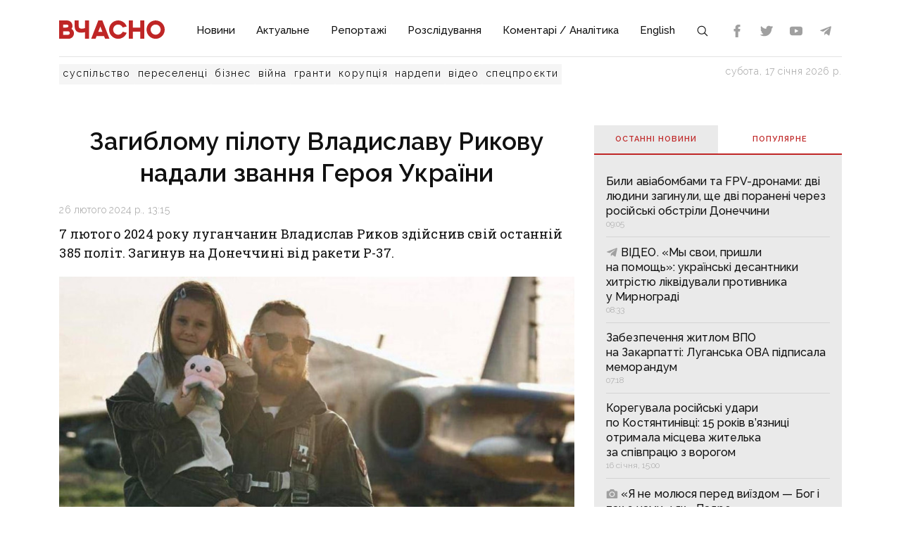

--- FILE ---
content_type: text/html;charset=utf-8
request_url: https://vchasnoua.com/news/zagiblomu-pilotu-vladislavu-rikovu-nadali-zvannia-geroia-ukrayini
body_size: 19582
content:
<!DOCTYPE html>
<html lang="uk">
<head><meta charset="utf-8">
<title>Загиблому пілоту Владиславу Рикову надали звання Героя України - ІА «Вчасно»</title>
<meta name="viewport" content="width=device-width, initial-scale=1">
<meta name="rights" content="ОО «Вчасно»">
<meta name="twitter:site" content="@Vchasno_UA">
<meta name="twitter:creator" content="@Vchasno_UA">
<meta name="twitter:card" content="summary">
<meta name="format-detection" content="telephone=no">
<meta name="google-site-verification" content="">
<script type="application/ld+json">{"@context":"https://schema.org/","@type":"WebSite","name":"ІА «Вчасно» - новини Донбасу, головні новини в Донецьку і Луганську","url":"https://vchasnoua.com","potentialAction":{"@type":"SearchAction","target":"https://vchasnoua.com/search#gsc.q=={search_term_string}","query-input":"required name=search_term_string"}}</script>
<script type="application/ld+json">{"@context":"https://schema.org/","@type":"Organization","name":"Інформагенство «Вчасно»","url":"https://vchasnoua.com","logo":"https://vchasnoua.com/logo.svg","contactPoint":{"@type":"ContactPoint","telephone":"+38 (068) 875-15-01","email":"info@vchasnoua.com","contactType":"Редакція"},"sameAs":["https://www.facebook.com/watch/iavchasno/","https://twitter.com/Vchasno_UA","https://t.me/vchasnoua","https://www.youtube.com/channel/UCBMgo0KQHJHUGOhlezwszvA"]}</script>
<link rel="icon" type="image/png" href="/favicon.png">
<script type="application/ld+json">{"@context":"https://schema.org","@type":"NewsArticle","headline":"Загиблому пілоту Владиславу Рикову надали звання Героя України","image":["https://vchasnoua.com/storage/news/2024/02/26/escru6vrfs0r2mii.jpeg"],"datePublished":"2024-02-26T13:15:00.000000Z","article:published_time":"2024-02-26T13:15:00.000000Z","dateModified":"2024-02-26T13:15:59.000000Z","publisher":[{"@type":"Organization","name":"ІА «Вчасно»","url":"https://vchasnoua.com"}]}</script>
<meta name="description" content="7 лютого  2024 року  луганчанин Владислав Риков здійснив свій останній 385 політ. Загинув на Донеччині від ракети Р-37.">
<meta name="og:title" content="Загиблому пілоту Владиславу Рикову надали звання Героя України">
<meta name="og:description" content="7 лютого  2024 року  луганчанин Владислав Риков здійснив свій останній 385 політ. Загинув на Донеччині від ракети Р-37.">
<meta name="og:url" content="https://vchasnoua.com/news/zagiblomu-pilotu-vladislavu-rikovu-nadali-zvannia-geroia-ukrayini">
<meta name="og:image" content="https://vchasnoua.com/storage/news/2024/02/26/escru6vrfs0r2mii.jpeg">
<meta name="og:type" content="article">
<meta name="twitter:title" content="Загиблому пілоту Владиславу Рикову надали звання Героя України">
<meta name="twitter:description" content="7 лютого  2024 року  луганчанин Владислав Риков здійснив свій останній 385 політ. Загинув на Донеччині від ракети Р-37.">
<meta name="twitter:image" content="https://vchasnoua.com/storage/news/2024/02/26/escru6vrfs0r2mii.jpeg">
<meta name="twitter:image:alt" content="Загиблому пілоту Владиславу Рикову присвоїли звання Героя України">
<link rel="canonical" href="https://vchasnoua.com/news/zagiblomu-pilotu-vladislavu-rikovu-nadali-zvannia-geroia-ukrayini"><link rel="modulepreload" as="script" crossorigin href="/_nuxt/entry.29e31844.js"><link rel="preload" as="style" href="/_nuxt/entry.b27b44fc.css"><link rel="modulepreload" as="script" crossorigin href="/_nuxt/default.24b08634.js"><link rel="modulepreload" as="script" crossorigin href="/_nuxt/Footer.5e80d6b0.js"><link rel="modulepreload" as="script" crossorigin href="/_nuxt/Icon.4ee52fa3.js"><link rel="preload" as="style" href="/_nuxt/Icon.cf617048.css"><link rel="modulepreload" as="script" crossorigin href="/_nuxt/_plugin-vue_export-helper.c27b6911.js"><link rel="modulepreload" as="script" crossorigin href="/_nuxt/asyncData.edf3a90d.js"><link rel="modulepreload" as="script" crossorigin href="/_nuxt/SVGSprite.2747cd0d.js"><link rel="modulepreload" as="script" crossorigin href="/_nuxt/_uri_.9b41efcf.js"><link rel="modulepreload" as="script" crossorigin href="/_nuxt/components.11678d58.js"><link rel="modulepreload" as="script" crossorigin href="/_nuxt/ArticleView.ddd7d2b6.js"><link rel="modulepreload" as="script" crossorigin href="/_nuxt/client-only.7f74ca74.js"><link rel="modulepreload" as="script" crossorigin href="/_nuxt/fancybox.b1a450fd.js"><link rel="preload" as="style" href="/_nuxt/fancybox.b41c527b.css"><link rel="modulepreload" as="script" crossorigin href="/_nuxt/navigation.min.44fb5870.js"><link rel="preload" as="style" href="/_nuxt/navigation.d451784a.css"><link rel="modulepreload" as="script" crossorigin href="/_nuxt/FeedTopWeekTabs.f00cdbe2.js"><link rel="modulepreload" as="script" crossorigin href="/_nuxt/NewsFeed.ba024957.js"><link rel="modulepreload" as="script" crossorigin href="/_nuxt/SlotBanner.657d2e03.js"><link rel="preload" as="style" href="/_nuxt/SlotBanner.47168dc4.css"><link rel="modulepreload" as="script" crossorigin href="/_nuxt/NewsTopWeek.bf75c3b3.js"><link rel="modulepreload" as="script" crossorigin href="/_nuxt/NewsByCategory1.b674b652.js"><link rel="modulepreload" as="script" crossorigin href="/_nuxt/NewsVertical.ab742f4f.js"><link rel="modulepreload" as="script" crossorigin href="/_nuxt/NewsByCategory10.2086b3aa.js"><link rel="modulepreload" as="script" crossorigin href="/_nuxt/Links.8f907217.js"><link rel="modulepreload" as="script" crossorigin href="/_nuxt/style.a4d25780.js"><link rel="preload" as="style" href="/_nuxt/style.3a11cb53.css"><link rel="prefetch" as="image" type="image/svg+xml" href="/_nuxt/arrow.a9bdcfcb.svg"><link rel="prefetch" as="script" crossorigin href="/_nuxt/article.80082d5d.js"><link rel="prefetch" as="script" crossorigin href="/_nuxt/error-component.4ddfa471.js"><link rel="prefetch" as="style" href="/_nuxt/error-component.fd3ec04a.css"><link rel="stylesheet" href="/_nuxt/entry.b27b44fc.css"><link rel="stylesheet" href="/_nuxt/Icon.cf617048.css"><link rel="stylesheet" href="/_nuxt/fancybox.b41c527b.css"><link rel="stylesheet" href="/_nuxt/navigation.d451784a.css"><link rel="stylesheet" href="/_nuxt/SlotBanner.47168dc4.css"><link rel="stylesheet" href="/_nuxt/style.3a11cb53.css"><style>.container[data-v-259be2b2]{border-radius:50%;box-sizing:initial;display:inline-block;overflow:hidden;text-align:center}.spinner[data-v-259be2b2]{animation:spin-259be2b2 .9s linear infinite;border:2px solid #a1a1a1;border-radius:50%;border-right-color:transparent;box-sizing:initial;height:23px;width:23px}@keyframes spin-259be2b2{to{transform:rotate(1turn)}}.state-error[data-v-9d82030b]{align-items:center;display:flex;flex-direction:column}.retry[data-v-9d82030b]{background:transparent;border:2px solid;border-radius:5px;color:inherit;cursor:pointer;font-family:inherit;font-size:14px;margin-top:8px;outline:none;padding:2px 6px 4px;width:60px}.retry[data-v-9d82030b]:hover{opacity:.8}</style></head>
<body ><div id="__nuxt"><!--[--><div><div class="container"><div class="row"><div class="col-12"><div><nav class="navbar navbar-expand-lg navbar-light"><a href="/" class="navbar-brand"><img src="/logo.svg?v=1" alt="Логотип ІА «Вчасно»"></a><button class="navbar-toggler" type="button" data-bs-toggle="collapse" data-bs-target="#navbar" aria-controls="navbar" aria-expanded="false"><span class="navbar-toggler-icon"></span></button><div class="collapse navbar-collapse" id="navbar"><ul class="navbar-nav me-auto mb-2 mb-lg-0"><li class="nav-item"><a href="/category/novini" class="nav-link">Новини</a></li><li class="nav-item"><a href="/category/aktualne" class="nav-link">Актуальне</a></li><li class="nav-item"><a href="/category/reportazi" class="nav-link">Репортажі</a></li><li class="nav-item"><a href="/category/rozsliduvannia" class="nav-link">Розслідування</a></li><li class="nav-item"><a href="/category/komentari-analitika" class="nav-link">Коментарі / Аналітика</a></li><li class="nav-item"><a href="/category/english" class="nav-link">English</a></li><li class="nav-item"><a href="/search" class="nav-link search-icon"><span class="img" data-v-e060df82><!----><!----><!----><!----><!----><!----><!----><!----><!----><svg width="18" height="18" data-v-e060df82><use xlink:href="#search" data-v-e060df82></use></svg></span></a></li></ul><div><div class="d-flex header-links"><a class="nav-link small" target="_blank" href="https://www.facebook.com/watch/iavchasno/"><span class="img" data-v-e060df82><!----><!----><!----><!----><svg width="18" height="18" data-v-e060df82><use xlink:href="#facebook" data-v-e060df82></use></svg><!----><!----><!----><!----><!----></span></a><a class="nav-link small" target="_blank" href="https://twitter.com/Vchasno_UA"><span class="img" data-v-e060df82><!----><!----><!----><!----><!----><svg width="18" height="18" data-v-e060df82><use xlink:href="#twitter" data-v-e060df82></use></svg><!----><!----><!----><!----></span></a><a class="nav-link small" target="_blank" href="https://www.youtube.com/channel/UCBMgo0KQHJHUGOhlezwszvA"><span class="img" data-v-e060df82><!----><!----><!----><!----><!----><!----><svg width="18" height="18" data-v-e060df82><use xlink:href="#youtube" data-v-e060df82></use></svg><!----><!----><!----></span></a><a class="nav-link small" target="_blank" href="https://t.me/vchasnoua"><span class="img" data-v-e060df82><!----><!----><!----><svg width="18" height="18" data-v-e060df82><use xlink:href="#telegram" data-v-e060df82></use></svg><!----><!----><!----><!----><!----><!----></span></a></div></div></div></nav></div><div class="header-tags"><div class="header-tags__links"><!--[--><a href="/tag/suspilstvo" class="">суспільство</a><a href="/tag/pereselenci" class="">переселенці</a><a href="/tag/biznes" class="">бізнес</a><a href="/tag/viina" class="">війна</a><a href="/tag/granti" class="">гранти</a><a href="/tag/korupciia" class="">корупція</a><a href="/tag/nardepi" class="">нардепи</a><!--]--><a href="/category/video" class="">відео</a><a href="/category/spetsproekty" class="">спецпроєкти</a></div><div class="header-tags__nowdate">субота, 17 січня 2026 р.</div></div></div></div></div><!--[--><!--[--><div><!--[--><!----><!----><!----><!----><!----><!----><!----><!----><!----><!----><!----><!----><!--]--><div class="container"><div class="row mt-4 mb-4"><div class="col-md-8"><!--[--><div><div class="innernews mt-4"><h1>Загиблому пілоту Владиславу Рикову надали звання Героя України</h1><div class="date"></div><div><div class="lead"><p>7 лютого 2024 року луганчанин Владислав Риков здійснив свій останній 385 політ. Загинув на Донеччині від ракети Р-37.</p></div><section class="section section-image"><div class="image-block"><div class="image image-editable lazy-image" rel="gallery" data-src="https://vchasnoua.com/storage/news/2024/02/26/escru6vrfs0r2mii.jpeg" data-caption="Загиблому пілоту Владиславу Рикову присвоїли звання Героя України"></div><div class="image-alt"><p>Загиблому пілоту Владиславу Рикову присвоїли звання Героя України</p></div></div></section></div><!----><div class="text-news mt-3"><p><div class="editor__item canBeDeleted"><div class="cntnr"><div class="section-paragraph editable"></p>
<p><span style="letter-spacing: 0.01em;">Полеглому пілоту з Луганщини Владиславу Рикову надали звання Героя України.</span></p><p><span style="letter-spacing: 0.01em;">Президент України Володимир Зеленський <a href="https://www.president.gov.ua/documents/1182024-49965">удостоїв</a> захисника орденом «Золота Зірка» за </span><span style="letter-spacing: 0.01em;">мужність і героїзм, виявлені у захисті державного суверенітету та територіальної цілісності.</span></p><p><span style="letter-spacing: 0.01em;">Владислав був одним із найкращих пілотів Су-25. Здійснив 385 бойових вильотів. Загинув на Донеччині від ракети Р-37. Його штурмовик завдав чимало втрат окупантам. </span></p><p>Владислав Риков народився у Луганській області. Коли хлопчику було 6 років — бандити вбили його родину: брата, матір. Врятував Влада правоохоронець Юрій Покусаєв, який і став йому батьком та навчив літати, <a href="https://www.facebook.com/GeneralStaff.ua/posts/pfbid022JDqvKfHT94ReRgH1jAdXrxWKctb74bPUXbGmQ85F4NAGrjWyBvBrwc4rqyE4xNpl">пише</a> Генштаб ЗСУ.</p><div>З початком повномасштабного вторгнення батько та син «працювали» поруч. Син — у бойовому штурмовику, батько — із цивільним повітряним патрулем. <span style="letter-spacing: 0.01em;">Вранці, 7 лютого Влад здійснив свій 385 — останній — політ. </span></div><p><span style="letter-spacing: 0.01em;"></span></p><p><span style="letter-spacing: 0.01em;">Посмертно Владиславу Рикову присвоїли військове звання «полковник». Пілот — повний кавалер орденів «За мужність», «Богдана Хмельницького», та ордена «Святого Юрія Переможця».</span></p><br />
<div>Поховали пілота на Алеї Слави у Вінниці. <span style="letter-spacing: 0.01em;">У Влада залишилась дружина та маленька донечка Міра. </span></div></div></div></div><div class="editor__item canBeDeleted"><div class="cntnr cntnr--images"><section class="section section-image"><div class="image-block"><div class="image image-editable lazy-image" data-caption="" data-src="https://vchasnoua.com/storage/news/2024/02/26/0lgm6vlvhunwx6pa.jpg" rel="gallery"></div><div class="image-alt editable medium-editor-placeholder" data-placeholder="Підпис до зображення"></div></div></section></div></div><div class="editor__item canBeDeleted"><div class="cntnr"><div class="editable"><p><b>ЧИТАЙТЕ ТАКОЖ: </b><span style="letter-spacing: 0.01em; font-weight: bold;"><a href="https://vchasnoua.com/news/lugancanin-iakii-stav-kosmarom-dlia-okupantiv-iak-u-boiu-zaginuv-odin-z-naikrashhix-pilotiv-ukrayini">Луганчанин, який став кошмаром для окупантів: як у бою загинув один з найкращих пілотів України</a></span></p></div></div></div><div class="editor__item canBeDeleted"><div class="cntnr"><div class="telegram editable"><p><b>Оперативну інформацію про події Донбасу публікуємо у телеграм-каналі <a href="https://t.me/vchasnoua" target="_blank">t.me/vchasnoua</a>. Приєднуйтеся!</b></p>
<p></div></div></div></p></div></div><!----><div class="tags tags-light mb-4"><!--[--><a href="/tag/viina" class="">війна</a><a href="/tag/luganshhina" class="">Луганщина</a><a href="/tag/zagibli-geroyi" class="">загиблі герої</a><a href="/tag/geroi-ukrayini" class="">герой України</a><!--]--></div><span></span><div class="related" data-index="0" style="min-height:200px;"><!----></div></div><!--]--><span></span></div><div class="col-md-4 mt-4 mb-4"><div><!--[--><div class="nav nav-tabs header-title header-title__double" id="nav-tab" role="tablist"><a href="#" class="active" id="nav-newsfeed" data-bs-toggle="tab" data-bs-target="#nav-newsfeed-pane" role="tab" aria-controls="nav-newsfeed" aria-selected="true">Останні новини</a><a href="#" class="" id="nav-topweek" data-bs-toggle="tab" data-bs-target="#nav-topweek-pane" role="tab" aria-controls="nav-topweek" aria-selected="false">Популярнe</a></div><div class="tab-content" id="nav-tabContent"><div class="tab-pane fade show active" id="nav-newsfeed-pane" role="tabpanel" aria-labelledby="nav-newsfeed-tab" tabindex="0"><div class="news-list"><!--[--><div class="news-list__item"><!----><a href="/news/bili-aviabombami-ta-fpv-dronami-dvi-liudini-zaginuli-shhe-dvi-poraneni-cerez-rosiiski-obstrili-doneccini" class=""><!----><span class="title">Били авіабомбами та FPV-дронами: дві людини загинули, ще дві поранені через російські обстріли Донеччини</span><!----><span class="date"></span></a></div><div class="news-list__item"><!----><a href="/news/video-my-svoi-prisli-na-pomoshh-ukrayinski-desantniki-xitristiu-likviduvali-protivnika-u-mirnogradi" class=""><!--[--><!----><!----><!----><!----><!----><!----><span class="img" data-v-e060df82><!----><!----><!----><svg width="17" height="17" data-v-e060df82><use xlink:href="#telegram" data-v-e060df82></use></svg><!----><!----><!----><!----><!----><!----></span><!--]--><span class="title">ВІДЕО. «Мы свои, пришли на помощь»: українські десантники хитрістю ліквідували противника у Мирнограді</span><!----><span class="date"></span></a></div><div class="news-list__item"><!----><a href="/news/zabezpecennia-zitlom-vpo-na-zakarpatti-luganska-ova-pidpisala-memorandum" class=""><!----><span class="title">Забезпечення житлом ВПО на Закарпатті: Луганська ОВА підписала меморандум</span><!----><span class="date"></span></a></div><div class="news-list__item"><!----><a href="/news/koreguvala-rosiiski-udari-po-kostiantinivci-15-rokiv-viaznici-otrimala-misceva-zitelka-za-spivpraciu-z-vorogom" class=""><!----><span class="title">Корегувала російські удари по Костянтинівці: 15 років в’язниці отримала місцева жителька за співпрацю з ворогом</span><!----><span class="date"></span></a></div><div class="news-list__item"><!----><a href="/news/ia-ne-moliusia-pered-viyizdom-bog-i-tak-z-nami-iak-kapelan-padre-z-kostiantinivskogo-napriamku-pidtrimuje-biiciv-miz-sturmami-baneiu-na-kolesax-i-linijeiu-frontu" class=""><!--[--><!----><span class="img" data-v-e060df82><!----><svg width="17" height="17" data-v-e060df82><use xlink:href="#photo" data-v-e060df82></use></svg><!----><!----><!----><!----><!----><!----><!----><!----></span><!----><!----><!----><!----><!----><!--]--><span class="title">«Я не молюся перед виїздом — Бог і так з нами»: як «Падре» з Костянтинівського напрямку підтримує бійців між штурмами, банею на колесах біля ЛБЗ</span><!----><span class="date"></span></a></div><div class="news-list__item"><!----><a href="/news/milion-bez-torgiv-znaiomii-pidriadnik-i-cini-vishhe-rinku-iak-likarnia-kramatorska-zamovila-oblastuvannia-vikonnix-ukosiv" class=""><!--[--><!----><span class="img" data-v-e060df82><!----><svg width="17" height="17" data-v-e060df82><use xlink:href="#photo" data-v-e060df82></use></svg><!----><!----><!----><!----><!----><!----><!----><!----></span><!----><!----><!----><!----><!----><!--]--><span class="title">Мільйон без торгів, знайомий підрядник і ціни вище ринку: як лікарня Краматорська замовила облаштування віконних укосів</span><!----><span class="date"></span></a></div><div class="news-list__item"><!----><a href="/news/rosiiani-grupami-namagaiutsia-odnocasno-tisnuti-na-kilkox-diliankax-novopavlivskogo-napriamku" class=""><!--[--><!----><span class="img" data-v-e060df82><!----><svg width="17" height="17" data-v-e060df82><use xlink:href="#photo" data-v-e060df82></use></svg><!----><!----><!----><!----><!----><!----><!----><!----></span><!----><!----><!----><!----><!----><!--]--><span class="title">Росіяни групами намагаються одночасно тиснути на кількох ділянках Новопавлівського напрямку</span><!----><span class="date"></span></a></div><div class="news-list__item"><!----><a href="/news/grosi-v-tumbocci-ponad-300-tisiac-xabaria-viiavili-u-golovi-raionnoyi-vlk-na-dnipropetrovshhini-za-sxemu-uxilennia-vid-mobilizaciyi" class=""><!--[--><!----><span class="img" data-v-e060df82><!----><svg width="17" height="17" data-v-e060df82><use xlink:href="#photo" data-v-e060df82></use></svg><!----><!----><!----><!----><!----><!----><!----><!----></span><!----><!----><!----><!----><!----><!--]--><span class="title">Гроші в тумбочці: понад $ 300 тисяч хабаря виявили у голови районної ВЛК на Дніпропетровщині за схему ухилення від мобілізації</span><!----><span class="date"></span></a></div><div class="news-list__item"><!----><a href="/news/foto-vesilnii-palac-dlia-telekamer-ta-iliuziia-vidnovlennia-okupaciinii-siurrealizm-u-znishhenii-avdiyivci" class=""><!--[--><!----><span class="img" data-v-e060df82><!----><svg width="17" height="17" data-v-e060df82><use xlink:href="#photo" data-v-e060df82></use></svg><!----><!----><!----><!----><!----><!----><!----><!----></span><!----><!----><!----><!----><!----><!--]--><span class="title">ФОТО. Весільний палац для телекамер та ілюзія відновлення: окупаційний сюрреалізм у знищеній Авдіївці</span><!----><span class="date"></span></a></div><div class="news-list__item"><!----><a href="/news/rosiiski-viiska-atakuvali-8-naselenix-punktiv-doneccini-je-poranenii" class=""><!--[--><!----><span class="img" data-v-e060df82><!----><svg width="17" height="17" data-v-e060df82><use xlink:href="#photo" data-v-e060df82></use></svg><!----><!----><!----><!----><!----><!----><!----><!----></span><!----><!----><!----><!----><!----><!--]--><span class="title">Російські війська атакували 8 населених пунктів Донеччини: є поранений</span><!----><span class="date"></span></a></div><!--]--></div></div><div class="tab-pane fade" id="nav-topweek-pane" role="tabpanel" aria-labelledby="nav-topweek-tab" tabindex="0"><div><div class="news-list"><!--[--><div class="news-list__item"><!----><a href="/news/materi-nocami-ne-spliat-shhob-ditei-ne-rozibrali-na-organi-iak-rosiiska-propaganda-zrivaje-evakuaciiu-ditei-na-doneccini" class=""><!--[--><!----><span class="img" data-v-e060df82><!----><svg width="17" height="17" data-v-e060df82><use xlink:href="#photo" data-v-e060df82></use></svg><!----><!----><!----><!----><!----><!----><!----><!----></span><!----><!----><!----><!----><!----><!--]--><span class="title">«Матері ночами не сплять, щоб дітей не розібрали на органи»: як російська пропаганда зриває евакуацію дітей на Донеччині</span><!----><div class="info"><span class="date"></span><span class="views"><span class="img" data-v-e060df82><!----><!----><svg width="17" height="17" data-v-e060df82><use xlink:href="#views" data-v-e060df82></use></svg><!----><!----><!----><!----><!----><!----><!----></span> 9355</span></div></a></div><div class="news-list__item"><!----><a href="/news/odiag-igraski-ta-liki-na-shho-mozna-vikoristati-65-tis-grn-zimovoyi-pidtrimki" class=""><!----><span class="title">Одяг, іграшки та ліки: на що можна використати 6,5 тис. грн зимової підтримки</span><!----><div class="info"><span class="date"></span><span class="views"><span class="img" data-v-e060df82><!----><!----><svg width="17" height="17" data-v-e060df82><use xlink:href="#views" data-v-e060df82></use></svg><!----><!----><!----><!----><!----><!----><!----></span> 6803</span></div></a></div><div class="news-list__item"><!----><a href="/news/inkoli-po-sim-droniv-nad-nami-kruzliaje-iak-remontniki-dtek-povertaiut-svitlo-v-siri-mista-doneccini" class=""><!--[--><!----><span class="img" data-v-e060df82><!----><svg width="17" height="17" data-v-e060df82><use xlink:href="#photo" data-v-e060df82></use></svg><!----><!----><!----><!----><!----><!----><!----><!----></span><!----><!----><!----><!----><!----><!--]--><span class="title">«Інколи по сім дронів над нами кружляє»: як ремонтники ДТЕК повертають світло в «сірі» міста Донеччини</span><!----><div class="info"><span class="date"></span><span class="views"><span class="img" data-v-e060df82><!----><!----><svg width="17" height="17" data-v-e060df82><use xlink:href="#views" data-v-e060df82></use></svg><!----><!----><!----><!----><!----><!----><!----></span> 5526</span></div></a></div><div class="news-list__item"><!----><a href="/news/kostiantinivka-drg-prosocuiutsia-u-bagatopoverxivki-prote-perestrilki-z-rosiianami-u-misti-shhe-ne-vidbuvalisia" class=""><!--[--><!----><span class="img" data-v-e060df82><!----><svg width="17" height="17" data-v-e060df82><use xlink:href="#photo" data-v-e060df82></use></svg><!----><!----><!----><!----><!----><!----><!----><!----></span><!----><!----><!----><!----><!----><!--]--><span class="title">Костянтинівка: ДРГ просочуються у багатоповерхівки, проте перестрілки з росіянами у місті ще не відбувалися</span><!----><div class="info"><span class="date"></span><span class="views"><span class="img" data-v-e060df82><!----><!----><svg width="17" height="17" data-v-e060df82><use xlink:href="#views" data-v-e060df82></use></svg><!----><!----><!----><!----><!----><!----><!----></span> 3085</span></div></a></div><div class="news-list__item"><!----><a href="/news/podixati-povitriam-kostuje-zittia-i-kincivok-tomu-pixota-robit-use-v-norax-starsii-serzant-93-ombr-pro-miasorubku-bilia-kostiantinivki-1" class=""><!--[--><!----><span class="img" data-v-e060df82><!----><svg width="17" height="17" data-v-e060df82><use xlink:href="#photo" data-v-e060df82></use></svg><!----><!----><!----><!----><!----><!----><!----><!----></span><!----><!----><!----><!----><!----><!--]--><span class="title">«Подихати повітрям» коштує життя й кінцівок, тому піхота робить усе в норах&quot;, — старший сержант 93 ОМБр про «м&#39;ясорубку» біля Костянтинівки</span><!----><div class="info"><span class="date"></span><span class="views"><span class="img" data-v-e060df82><!----><!----><svg width="17" height="17" data-v-e060df82><use xlink:href="#views" data-v-e060df82></use></svg><!----><!----><!----><!----><!----><!----><!----></span> 2899</span></div></a></div><div class="news-list__item"><!----><a href="/news/trimalisia-do-ostannyogo-virili-navit-u-trampa-ta-vorozok-iak-pidprijemicia-z-kostiantinivki-relokuvala-kaviarniu-u-kramatorsk" class=""><!--[--><!----><span class="img" data-v-e060df82><!----><svg width="17" height="17" data-v-e060df82><use xlink:href="#photo" data-v-e060df82></use></svg><!----><!----><!----><!----><!----><!----><!----><!----></span><!----><!----><!----><!----><!----><!--]--><span class="title">«Трималися до останнього, вірили навіть у Трампа та ворожок»: як підприємиця з Костянтинівки релокувала кав’ярню у Краматорськ</span><!----><div class="info"><span class="date"></span><span class="views"><span class="img" data-v-e060df82><!----><!----><svg width="17" height="17" data-v-e060df82><use xlink:href="#views" data-v-e060df82></use></svg><!----><!----><!----><!----><!----><!----><!----></span> 2697</span></div></a></div><div class="news-list__item"><!----><a href="/news/bilse-niz-70-naselenix-punktiv-doneccini-u-2025-roci-viznani-nepidkontrolnimi" class=""><!--[--><!----><span class="img" data-v-e060df82><!----><svg width="17" height="17" data-v-e060df82><use xlink:href="#photo" data-v-e060df82></use></svg><!----><!----><!----><!----><!----><!----><!----><!----></span><!----><!----><!----><!----><!----><!--]--><span class="title">Більше ніж 70 населених пунктів Донеччини у 2025 році визнані непідконтрольними</span><!----><div class="info"><span class="date"></span><span class="views"><span class="img" data-v-e060df82><!----><!----><svg width="17" height="17" data-v-e060df82><use xlink:href="#views" data-v-e060df82></use></svg><!----><!----><!----><!----><!----><!----><!----></span> 2576</span></div></a></div><div class="news-list__item"><!----><a href="/news/viplati-vpo-zrosla-suma-granicnogo-doxodu-iakii-daje-pravo-na-otrimannia-grosovoyi-dopomogi" class=""><!----><span class="title">Виплати ВПО: зросла сума граничного доходу, який дає право на отримання грошової допомоги</span><!----><div class="info"><span class="date"></span><span class="views"><span class="img" data-v-e060df82><!----><!----><svg width="17" height="17" data-v-e060df82><use xlink:href="#views" data-v-e060df82></use></svg><!----><!----><!----><!----><!----><!----><!----></span> 2323</span></div></a></div><div class="news-list__item"><!----><a href="/news/vid-dopomogi-do-kriminalnix-sprav-iak-gromadi-luganshhini-pidtrimali-sili-zaxistu-na-ponad-25-miliardi" class=""><!--[--><!----><span class="img" data-v-e060df82><!----><svg width="17" height="17" data-v-e060df82><use xlink:href="#photo" data-v-e060df82></use></svg><!----><!----><!----><!----><!----><!----><!----><!----></span><!----><!----><!----><!----><!----><!--]--><span class="title">Від допомоги до кримінальних справ: як громади Луганщини підтримали Сили захисту на понад 2,5 мільярди</span><!----><div class="info"><span class="date"></span><span class="views"><span class="img" data-v-e060df82><!----><!----><svg width="17" height="17" data-v-e060df82><use xlink:href="#views" data-v-e060df82></use></svg><!----><!----><!----><!----><!----><!----><!----></span> 2304</span></div></a></div><div class="news-list__item"><!----><a href="/news/zavtra-piv-mariupolia-bude-na-vulici-z-recami-rosiiani-viseliaiut-liudei-iz-bezxoznix-kvartir" class=""><!----><span class="title">«Завтра пів Маріуполя буде на вулиці з речами»: росіяни виселяють людей із «безхозних» квартир</span><!----><div class="info"><span class="date"></span><span class="views"><span class="img" data-v-e060df82><!----><!----><svg width="17" height="17" data-v-e060df82><use xlink:href="#views" data-v-e060df82></use></svg><!----><!----><!----><!----><!----><!----><!----></span> 2237</span></div></a></div><!--]--></div></div></div></div><!--]--><div class="mt-4"><!----></div><div data-index="1" style="min-height:200px;"><!----></div><div data-index="3" style="min-height:200px;"><!----></div><div data-index="2" style="min-height:200px;"><!----></div><div data-index="0" style="min-height:200px;"><!----></div></div><!----></div></div><!----></div><!----></div><!--]--><!--]--><footer><div class="container"><div class="row borderbottom"><div class="col-sm-4"><img src="/logo_white.svg?v=1" class="footerlogo"><p>2026 © Інформаційне агентство «Вчасно» — новини Донбасу.<br>2026 © ГО &quot;Медіа-Погляд&quot;.<br>Ідентифікатор медіа R40-05538</p><p>Права на всі матеріали належать ГО &quot;Медіа-Погляд&quot; (якщо не вказано інше) та охороняються Законом України «Про авторське право і суміжні права». Усі текстові матеріали поширюються відповідно до ліцензії CC BY-NC-ND 4.0.</p><p>Сайт створено за підтримки DW Akademie</p><p>Розроблено <a href="https://idev.agency/" target="_blank">iDev</a></p></div><div class="col-sm-4"><a href="/pro-nas" class="header-title header-title__white mt-3 mb-4">Про нас</a><a href="/partneri" class="header-title header-title__white mt-3 mb-4">Партнери</a><a href="/tiznevii-daidzest" class="header-title header-title__white mt-3 mb-4">Тижневий дайджест</a><a href="/feed" class="header-title header-title__white mt-3 mb-4">RSS</a><div class="social-header">Підписуйтесь на нас:</div><div class="social d-flex"><a class="mx-2" target="_blank" href="https://www.facebook.com/watch/iavchasno/"><span class="img" data-v-e060df82><!----><!----><!----><!----><svg width="24" height="24" data-v-e060df82><use xlink:href="#facebook" data-v-e060df82></use></svg><!----><!----><!----><!----><!----></span></a><a class="mx-2" target="_blank" href="https://twitter.com/Vchasno_UA"><span class="img" data-v-e060df82><!----><!----><!----><!----><!----><svg width="24" height="24" data-v-e060df82><use xlink:href="#twitter" data-v-e060df82></use></svg><!----><!----><!----><!----></span></a><a class="mx-2" target="_blank" href="https://www.youtube.com/channel/UCBMgo0KQHJHUGOhlezwszvA"><span class="img" data-v-e060df82><!----><!----><!----><!----><!----><!----><svg width="24" height="24" data-v-e060df82><use xlink:href="#youtube" data-v-e060df82></use></svg><!----><!----><!----></span></a><a class="mx-2" target="_blank" href="https://t.me/vchasnoua"><span class="img" data-v-e060df82><!----><!----><!----><svg width="24" height="24" data-v-e060df82><use xlink:href="#telegram" data-v-e060df82></use></svg><!----><!----><!----><!----><!----><!----></span></a></div></div><div class="col-sm-4"><!----></div></div></div></footer><svg style="display:none;"><symbol id="youtube" viewBox="0 0 310 310"><path d="M297.917,64.645c-11.19-13.302-31.85-18.728-71.306-18.728H83.386c-40.359,0-61.369,5.776-72.517,19.938 C0,79.663,0,100.008,0,128.166v53.669c0,54.551,12.896,82.248,83.386,82.248h143.226c34.216,0,53.176-4.788,65.442-16.527 C304.633,235.518,310,215.863,310,181.835v-53.669C310,98.471,309.159,78.006,297.917,64.645z M199.021,162.41l-65.038,33.991 c-1.454,0.76-3.044,1.137-4.632,1.137c-1.798,0-3.592-0.484-5.181-1.446c-2.992-1.813-4.819-5.056-4.819-8.554v-67.764 c0-3.492,1.822-6.732,4.808-8.546c2.987-1.814,6.702-1.938,9.801-0.328l65.038,33.772c3.309,1.718,5.387,5.134,5.392,8.861 C204.394,157.263,202.325,160.684,199.021,162.41z"></path></symbol><symbol id="photo" viewBox="0 0 52 52"><path d="M26,20c-4.4,0-8,3.6-8,8s3.6,8,8,8s8-3.6,8-8S30.4,20,26,20z"></path><path d="M46,14h-5.2c-1.4,0-2.6-0.7-3.4-1.8l-2.3-3.5C34.4,7,32.7,6,30.9,6h-9.8c-1.8,0-3.5,1-4.3,2.7l-2.3,3.5 c-0.7,1.1-2,1.8-3.4,1.8H6c-2.2,0-4,1.8-4,4v24c0,2.2,1.8,4,4,4h40c2.2,0,4-1.8,4-4V18C50,15.8,48.2,14,46,14z M26,40 c-6.6,0-12-5.4-12-12s5.4-12,12-12s12,5.4,12,12S32.6,40,26,40z"></path></symbol><symbol id="views" viewBox="0 0 612 612"><path d="M609.608,315.426c3.19-5.874,3.19-12.979,0-18.853c-58.464-107.643-172.5-180.72-303.607-180.72 S60.857,188.931,2.393,296.573c-3.19,5.874-3.19,12.979,0,18.853C60.858,423.069,174.892,496.147,306,496.147 S551.143,423.069,609.608,315.426z M306,451.855c-80.554,0-145.855-65.302-145.855-145.855S225.446,160.144,306,160.144 S451.856,225.446,451.856,306S386.554,451.855,306,451.855z"></path><path d="M306,231.67c-6.136,0-12.095,0.749-17.798,2.15c5.841,6.76,9.383,15.563,9.383,25.198c0,21.3-17.267,38.568-38.568,38.568 c-9.635,0-18.438-3.541-25.198-9.383c-1.401,5.703-2.15,11.662-2.15,17.798c0,41.052,33.279,74.33,74.33,74.33 s74.33-33.279,74.33-74.33S347.052,231.67,306,231.67z"></path></symbol><symbol id="telegram" viewBox="0 0 32 32"><path d="M29.919 6.163l-4.225 19.925c-0.319 1.406-1.15 1.756-2.331 1.094l-6.438-4.744-3.106 2.988c-0.344 0.344-0.631 0.631-1.294 0.631l0.463-6.556 11.931-10.781c0.519-0.462-0.113-0.719-0.806-0.256l-14.75 9.288-6.35-1.988c-1.381-0.431-1.406-1.381 0.288-2.044l24.837-9.569c1.15-0.431 2.156 0.256 1.781 2.013z"></path></symbol><symbol id="facebook" viewBox="0 0 310 310"><path d="M81.703,165.106h33.981V305c0,2.762,2.238,5,5,5h57.616c2.762,0,5-2.238,5-5V165.765h39.064 c2.54,0,4.677-1.906,4.967-4.429l5.933-51.502c0.163-1.417-0.286-2.836-1.234-3.899c-0.949-1.064-2.307-1.673-3.732-1.673h-44.996 V71.978c0-9.732,5.24-14.667,15.576-14.667c1.473,0,29.42,0,29.42,0c2.762,0,5-2.239,5-5V5.037c0-2.762-2.238-5-5-5h-40.545 C187.467,0.023,186.832,0,185.896,0c-7.035,0-31.488,1.381-50.804,19.151c-21.402,19.692-18.427,43.27-17.716,47.358v37.752H81.703 c-2.762,0-5,2.238-5,5v50.844C76.703,162.867,78.941,165.106,81.703,165.106z"></path></symbol><symbol id="twitter" viewBox="0 0 310 310"><path d="M302.973,57.388c-4.87,2.16-9.877,3.983-14.993,5.463c6.057-6.85,10.675-14.91,13.494-23.73 c0.632-1.977-0.023-4.141-1.648-5.434c-1.623-1.294-3.878-1.449-5.665-0.39c-10.865,6.444-22.587,11.075-34.878,13.783 c-12.381-12.098-29.197-18.983-46.581-18.983c-36.695,0-66.549,29.853-66.549,66.547c0,2.89,0.183,5.764,0.545,8.598 C101.163,99.244,58.83,76.863,29.76,41.204c-1.036-1.271-2.632-1.956-4.266-1.825c-1.635,0.128-3.104,1.05-3.93,2.467 c-5.896,10.117-9.013,21.688-9.013,33.461c0,16.035,5.725,31.249,15.838,43.137c-3.075-1.065-6.059-2.396-8.907-3.977 c-1.529-0.851-3.395-0.838-4.914,0.033c-1.52,0.871-2.473,2.473-2.513,4.224c-0.007,0.295-0.007,0.59-0.007,0.889 c0,23.935,12.882,45.484,32.577,57.229c-1.692-0.169-3.383-0.414-5.063-0.735c-1.732-0.331-3.513,0.276-4.681,1.597 c-1.17,1.32-1.557,3.16-1.018,4.84c7.29,22.76,26.059,39.501,48.749,44.605c-18.819,11.787-40.34,17.961-62.932,17.961 c-4.714,0-9.455-0.277-14.095-0.826c-2.305-0.274-4.509,1.087-5.294,3.279c-0.785,2.193,0.047,4.638,2.008,5.895 c29.023,18.609,62.582,28.445,97.047,28.445c67.754,0,110.139-31.95,133.764-58.753c29.46-33.421,46.356-77.658,46.356-121.367 c0-1.826-0.028-3.67-0.084-5.508c11.623-8.757,21.63-19.355,29.773-31.536c1.237-1.85,1.103-4.295-0.33-5.998 C307.394,57.037,305.009,56.486,302.973,57.388z"></path></symbol><symbol id="tiktok" viewBox="0 0 32 32"><path d="M16.708 0.027c1.745-0.027 3.48-0.011 5.213-0.027 0.105 2.041 0.839 4.12 2.333 5.563 1.491 1.479 3.6 2.156 5.652 2.385v5.369c-1.923-0.063-3.855-0.463-5.6-1.291-0.76-0.344-1.468-0.787-2.161-1.24-0.009 3.896 0.016 7.787-0.025 11.667-0.104 1.864-0.719 3.719-1.803 5.255-1.744 2.557-4.771 4.224-7.88 4.276-1.907 0.109-3.812-0.411-5.437-1.369-2.693-1.588-4.588-4.495-4.864-7.615-0.032-0.667-0.043-1.333-0.016-1.984 0.24-2.537 1.495-4.964 3.443-6.615 2.208-1.923 5.301-2.839 8.197-2.297 0.027 1.975-0.052 3.948-0.052 5.923-1.323-0.428-2.869-0.308-4.025 0.495-0.844 0.547-1.485 1.385-1.819 2.333-0.276 0.676-0.197 1.427-0.181 2.145 0.317 2.188 2.421 4.027 4.667 3.828 1.489-0.016 2.916-0.88 3.692-2.145 0.251-0.443 0.532-0.896 0.547-1.417 0.131-2.385 0.079-4.76 0.095-7.145 0.011-5.375-0.016-10.735 0.025-16.093z"></path></symbol><symbol id="instagram" viewBox="0 0 1024 1024"><path d="M512 378.7c-73.4 0-133.3 59.9-133.3 133.3S438.6 645.3 512 645.3 645.3 585.4 645.3 512 585.4 378.7 512 378.7zM911.8 512c0-55.2.5-109.9-2.6-165-3.1-64-17.7-120.8-64.5-167.6-46.9-46.9-103.6-61.4-167.6-64.5-55.2-3.1-109.9-2.6-165-2.6-55.2 0-109.9-.5-165 2.6-64 3.1-120.8 17.7-167.6 64.5C132.6 226.3 118.1 283 115 347c-3.1 55.2-2.6 109.9-2.6 165s-.5 109.9 2.6 165c3.1 64 17.7 120.8 64.5 167.6 46.9 46.9 103.6 61.4 167.6 64.5 55.2 3.1 109.9 2.6 165 2.6 55.2 0 109.9.5 165-2.6 64-3.1 120.8-17.7 167.6-64.5 46.9-46.9 61.4-103.6 64.5-167.6 3.2-55.1 2.6-109.8 2.6-165zM512 717.1c-113.5 0-205.1-91.6-205.1-205.1S398.5 306.9 512 306.9 717.1 398.5 717.1 512 625.5 717.1 512 717.1zm213.5-370.7c-26.5 0-47.9-21.4-47.9-47.9s21.4-47.9 47.9-47.9 47.9 21.4 47.9 47.9a47.84 47.84 0 0 1-47.9 47.9z"></path></symbol><symbol id="search" viewBox="0 0 512 512"><path d="M221.09 64a157.09 157.09 0 10157.09 157.09A157.1 157.1 0 00221.09 64z" fill="none" stroke="currentColor" stroke-miterlimit="10" stroke-width="32"></path><path fill="none" stroke="currentColor" stroke-linecap="round" stroke-miterlimit="10" stroke-width="32" d="M338.29 338.29L448 448"></path></symbol><symbol id="play" viewBox="0 0 512 512"><path d="M133 440a35.37 35.37 0 01-17.5-4.67c-12-6.8-19.46-20-19.46-34.33V111c0-14.37 7.46-27.53 19.46-34.33a35.13 35.13 0 0135.77.45l247.85 148.36a36 36 0 010 61l-247.89 148.4A35.5 35.5 0 01133 440z"></path></symbol></svg></div><!--]--></div><script>window.__NUXT__=(function(a,b,c,d,e,f,g,h,i,j,k,l,m,n,o,p,q,r,s,t,u,v,w,x,y,z,A,B,C,D,E){return {data:{"news/zagiblomu-pilotu-vladislavu-rikovu-nadali-zvannia-geroia-ukrayini":{id:o,like:a,dislike:a,facebook:a,telegram:a,is_video:f,is_feed:c,is_highlight:c,is_bold:a,views_count:1376,type:h,settings:[],name:"Загиблому пілоту Владиславу Рикову надали звання Героя України",uri:"zagiblomu-pilotu-vladislavu-rikovu-nadali-zvannia-geroia-ukrayini",text:"\u003Cp\u003E\u003Cdiv class=\"editor__item canBeDeleted\"\u003E\u003Cdiv class=\"cntnr\"\u003E\u003Cdiv class=\"section-paragraph editable\"\u003E\u003C\u002Fp\u003E\n\u003Cp\u003E\u003Cspan style=\"letter-spacing: 0.01em;\"\u003EПолеглому пілоту з Луганщини Владиславу Рикову надали звання Героя України.\u003C\u002Fspan\u003E\u003C\u002Fp\u003E\u003Cp\u003E\u003Cspan style=\"letter-spacing: 0.01em;\"\u003EПрезидент України Володимир Зеленський \u003Ca href=\"https:\u002F\u002Fwww.president.gov.ua\u002Fdocuments\u002F1182024-49965\"\u003Eудостоїв\u003C\u002Fa\u003E захисника орденом «Золота Зірка» за \u003C\u002Fspan\u003E\u003Cspan style=\"letter-spacing: 0.01em;\"\u003Eмужність і героїзм, виявлені у захисті державного суверенітету та територіальної цілісності.\u003C\u002Fspan\u003E\u003C\u002Fp\u003E\u003Cp\u003E\u003Cspan style=\"letter-spacing: 0.01em;\"\u003EВладислав був одним із найкращих пілотів Су-25. Здійснив 385 бойових вильотів. Загинув на Донеччині від ракети Р-37. Його штурмовик завдав чимало втрат окупантам. \u003C\u002Fspan\u003E\u003C\u002Fp\u003E\u003Cp\u003EВладислав Риков народився у Луганській області. Коли хлопчику було 6 років — бандити вбили його родину: брата, матір. Врятував Влада правоохоронець Юрій Покусаєв, який і став йому батьком та навчив літати, \u003Ca href=\"https:\u002F\u002Fwww.facebook.com\u002FGeneralStaff.ua\u002Fposts\u002Fpfbid022JDqvKfHT94ReRgH1jAdXrxWKctb74bPUXbGmQ85F4NAGrjWyBvBrwc4rqyE4xNpl\"\u003Eпише\u003C\u002Fa\u003E Генштаб ЗСУ.\u003C\u002Fp\u003E\u003Cdiv\u003EЗ початком повномасштабного вторгнення батько та син «працювали» поруч. Син — у бойовому штурмовику, батько — із цивільним повітряним патрулем. \u003Cspan style=\"letter-spacing: 0.01em;\"\u003EВранці, 7 лютого Влад здійснив свій 385 — останній — політ. \u003C\u002Fspan\u003E\u003C\u002Fdiv\u003E\u003Cp\u003E\u003Cspan style=\"letter-spacing: 0.01em;\"\u003E\u003C\u002Fspan\u003E\u003C\u002Fp\u003E\u003Cp\u003E\u003Cspan style=\"letter-spacing: 0.01em;\"\u003EПосмертно Владиславу Рикову присвоїли військове звання «полковник». Пілот — повний кавалер орденів «За мужність», «Богдана Хмельницького», та ордена «Святого Юрія Переможця».\u003C\u002Fspan\u003E\u003C\u002Fp\u003E\u003Cbr \u002F\u003E\n\u003Cdiv\u003EПоховали пілота на Алеї Слави у Вінниці. \u003Cspan style=\"letter-spacing: 0.01em;\"\u003EУ Влада залишилась дружина та маленька донечка Міра. \u003C\u002Fspan\u003E\u003C\u002Fdiv\u003E\u003C\u002Fdiv\u003E\u003C\u002Fdiv\u003E\u003C\u002Fdiv\u003E\u003Cdiv class=\"editor__item canBeDeleted\"\u003E\u003Cdiv class=\"cntnr cntnr--images\"\u003E\u003Csection class=\"section section-image\"\u003E\u003Cdiv class=\"image-block\"\u003E\u003Cdiv class=\"image image-editable lazy-image\" data-caption=\"\" data-src=\"https:\u002F\u002Fvchasnoua.com\u002Fstorage\u002Fnews\u002F2024\u002F02\u002F26\u002F0lgm6vlvhunwx6pa.jpg\" rel=\"gallery\"\u003E\u003C\u002Fdiv\u003E\u003Cdiv class=\"image-alt editable medium-editor-placeholder\" data-placeholder=\"Підпис до зображення\"\u003E\u003C\u002Fdiv\u003E\u003C\u002Fdiv\u003E\u003C\u002Fsection\u003E\u003C\u002Fdiv\u003E\u003C\u002Fdiv\u003E\u003Cdiv class=\"editor__item canBeDeleted\"\u003E\u003Cdiv class=\"cntnr\"\u003E\u003Cdiv class=\"editable\"\u003E\u003Cp\u003E\u003Cb\u003EЧИТАЙТЕ ТАКОЖ: \u003C\u002Fb\u003E\u003Cspan style=\"letter-spacing: 0.01em; font-weight: bold;\"\u003E\u003Ca href=\"https:\u002F\u002Fvchasnoua.com\u002Fnews\u002Flugancanin-iakii-stav-kosmarom-dlia-okupantiv-iak-u-boiu-zaginuv-odin-z-naikrashhix-pilotiv-ukrayini\"\u003EЛуганчанин, який став кошмаром для окупантів: як у бою загинув один з найкращих пілотів України\u003C\u002Fa\u003E\u003C\u002Fspan\u003E\u003C\u002Fp\u003E\u003C\u002Fdiv\u003E\u003C\u002Fdiv\u003E\u003C\u002Fdiv\u003E\u003Cdiv class=\"editor__item canBeDeleted\"\u003E\u003Cdiv class=\"cntnr\"\u003E\u003Cdiv class=\"telegram editable\"\u003E\u003Cp\u003E\u003Cb\u003EОперативну інформацію про події Донбасу публікуємо у телеграм-каналі \u003Ca href=\"https:\u002F\u002Ft.me\u002Fvchasnoua\" target=\"_blank\"\u003Et.me\u002Fvchasnoua\u003C\u002Fa\u003E. Приєднуйтеся!\u003C\u002Fb\u003E\u003C\u002Fp\u003E\n\u003Cp\u003E\u003C\u002Fdiv\u003E\u003C\u002Fdiv\u003E\u003C\u002Fdiv\u003E\u003C\u002Fp\u003E",lead:"\u003Cp\u003E7 лютого 2024 року луганчанин Владислав Риков здійснив свій останній 385 політ. Загинув на Донеччині від ракети Р-37.\u003C\u002Fp\u003E",image:"2024\u002F02\u002F26\u002Fescru6vrfs0r2mii.jpeg",image_alt:"Загиблому пілоту Владиславу Рикову присвоїли звання Героя України",slider_position:a,meta_title:b,meta_description:"7 лютого  2024 року  луганчанин Владислав Риков здійснив свій останній 385 політ. Загинув на Донеччині від ракети Р-37.",is_email:a,published_at:"2024-02-26T13:15:00.000000Z",updated_at:"2024-02-26T13:15:59.000000Z",author:b,owner:b,category:{id:e,pid:b,name:i,uri:j,meta_title:b,meta_description:b,slot_position:a,slot_amount:a,template:g,created_at:k,updated_at:l,published_at:m},tags:[{id:r,name:s,uri:t,meta_title:b,meta_description:b,is_system:a,news_count:8470,is_pin:c,slot_position:6,slot_amount:p,created_at:u,updated_at:"2025-10-09T14:48:50.000000Z",published_at:u,pivot:{news_id:o,tag_id:r}},{id:v,name:"Луганщина",uri:"luganshhina",meta_title:b,meta_description:b,is_system:a,news_count:1607,is_pin:a,slot_position:a,slot_amount:a,created_at:w,updated_at:"2023-09-29T12:14:53.000000Z",published_at:w,pivot:{news_id:o,tag_id:v}},{id:x,name:"загиблі герої",uri:"zagibli-geroyi",meta_title:b,meta_description:b,is_system:a,news_count:51,is_pin:a,slot_position:a,slot_amount:a,created_at:y,updated_at:"2023-08-22T10:17:26.000000Z",published_at:y,pivot:{news_id:o,tag_id:x}},{id:z,name:"герой України",uri:"geroi-ukrayini",meta_title:b,meta_description:b,is_system:a,news_count:36,is_pin:a,slot_position:a,slot_amount:a,created_at:A,updated_at:"2023-01-25T14:35:21.000000Z",published_at:A,pivot:{news_id:o,tag_id:z}}]},tags_pin:[{name:"суспільство",uri:"suspilstvo"},{name:"переселенці",uri:"pereselenci"},{name:"бізнес",uri:"biznes"},{name:s,uri:t},{name:"гранти",uri:"granti"},{name:"корупція",uri:"korupciia"},{name:"нардепи",uri:"nardepi"}],"topNews/10":[{id:84236,is_video:f,is_highlight:a,is_bold:a,views_count:9355,name:"«Матері ночами не сплять, щоб дітей не розібрали на органи»: як російська пропаганда зриває евакуацію дітей на Донеччині",uri:"materi-nocami-ne-spliat-shhob-ditei-ne-rozibrali-na-organi-iak-rosiiska-propaganda-zrivaje-evakuaciiu-ditei-na-doneccini",lead:"\u003Cp\u003EДля евакуаційного підрозділу поліції «Білий янгол» з прифронтової Донеччини пройдешній рік став найбільш витратним в аспекті автомобілів. Десяток броньовиків, на яких вдавалося вивезти з кілл-зони цивільних, зокрема й маленьких дітей, стали ціллю для ворожих дронів. Вони били по машинах навіть тоді, коли на власні очі бачили, як туди напередодні садили мирних мешканців для евакуації.\u003C\u002Fp\u003E",image:"2026\u002F01\u002F06\u002Ffd8jgazal3ongcht.jpeg",image_alt:b,slider_position:a,published_at:"2026-01-06T13:31:00.000000Z",created_at:"2026-01-06T01:29:34.000000Z",updated_at:"2026-01-08T13:04:17.000000Z",is_delayed:d},{id:84147,is_video:a,is_highlight:a,is_bold:a,views_count:6803,name:"Одяг, іграшки та ліки: на що можна використати 6,5 тис. грн зимової підтримки",uri:"odiag-igraski-ta-liki-na-shho-mozna-vikoristati-65-tis-grn-zimovoyi-pidtrimki",lead:"\u003Cp\u003EНеобхідні товари, які можна оплатити державною допомогою, треба шукати в магазинах з відповідними МСС-кодами терміналів.\u003C\u002Fp\u003E",image:"2025\u002F12\u002F24\u002Fqqnnahqjqw63g4zw.jpeg",image_alt:"«Зимові» 6,5 тис. грн можна використати зокрема на ліки\u002F Ілюстративне фото",slider_position:a,published_at:"2025-12-24T12:40:00.000000Z",created_at:"2025-12-24T10:41:55.000000Z",updated_at:"2025-12-24T11:56:24.000000Z",is_delayed:d},{id:84210,is_video:f,is_highlight:a,is_bold:a,views_count:5526,name:"«Інколи по сім дронів над нами кружляє»: як ремонтники ДТЕК повертають світло в «сірі» міста Донеччини",uri:"inkoli-po-sim-droniv-nad-nami-kruzliaje-iak-remontniki-dtek-povertaiut-svitlo-v-siri-mista-doneccini",lead:"\u003Cp\u003E«Кігті» на ногах, зимова фірмова куртка, бронежилет, каска й десятикілограмовий моток дротів у руках — саме у такому екіпіруванні росіяни бачать ремонтників ДТЕК, які лагодять світло. І все одно скеровують на них дрони та ракети, хоча екіпажі просто намагаються зробити життя людей біля фронту не таким виснажливим та тяжким, яким воно насправді є.\u003C\u002Fp\u003E",image:"2025\u002F12\u002F31\u002F7u162hvgmtahzls4.png",image_alt:b,slider_position:a,published_at:"2025-12-31T15:02:00.000000Z",created_at:"2025-12-31T12:42:58.000000Z",updated_at:"2026-01-07T10:28:53.000000Z",is_delayed:d},{id:84175,is_video:f,is_highlight:a,is_bold:a,views_count:3085,name:"Костянтинівка: ДРГ просочуються у багатоповерхівки, проте перестрілки з росіянами у місті ще не відбувалися",uri:"kostiantinivka-drg-prosocuiutsia-u-bagatopoverxivki-prote-perestrilki-z-rosiianami-u-misti-shhe-ne-vidbuvalisia",lead:"\u003Cp\u003EУ Костянтинівці, до якої окупантам лишилося менш як два кілометри, Сили оборони перебувають у всіх мікрорайонах. Проте контролювати ситуацію тяжко, оскільки російські дрони вже місяцями «володарюють» з неба й майже унеможливлюють ротації бійців.\u003C\u002Fp\u003E",image:"2025\u002F12\u002F27\u002Fqol4nbc27i7g9cbx.jpeg",image_alt:"Фото Костянтина Мельникова",slider_position:a,published_at:"2025-12-27T13:33:00.000000Z",created_at:"2025-12-27T12:38:42.000000Z",updated_at:"2026-01-07T10:37:52.000000Z",is_delayed:d},{id:84171,is_video:f,is_highlight:a,is_bold:a,views_count:2899,name:"«Подихати повітрям» коштує життя й кінцівок, тому піхота робить усе в норах\", — старший сержант 93 ОМБр про «м'ясорубку» біля Костянтинівки",uri:"podixati-povitriam-kostuje-zittia-i-kincivok-tomu-pixota-robit-use-v-norax-starsii-serzant-93-ombr-pro-miasorubku-bilia-kostiantinivki-1",lead:"\u003Cp\u003EБроньована техніка починає з’являтися на Костянтинівському напрямку, де росіяни таки змогли протиснутися та інфільтруватися в саме місто. Сусідні населені пункти — неконтрольовані з обох боків: ДРГ проникають, їх дрони вибивають не лише піхоту, а й підривають наші НРК, які забирають полеглих та 300-х.\u003C\u002Fp\u003E",image:"2025\u002F12\u002F26\u002Fl607jo5j4srep2kc.jpeg",image_alt:b,slider_position:c,published_at:"2025-12-26T07:37:00.000000Z",created_at:"2025-12-26T17:46:28.000000Z",updated_at:"2025-12-28T09:35:41.000000Z",is_delayed:d},{id:84170,is_video:f,is_highlight:a,is_bold:a,views_count:2697,name:"«Трималися до останнього, вірили навіть у Трампа та ворожок»: як підприємиця з Костянтинівки релокувала кав’ярню у Краматорськ",uri:"trimalisia-do-ostannyogo-virili-navit-u-trampa-ta-vorozok-iak-pidprijemicia-z-kostiantinivki-relokuvala-kaviarniu-u-kramatorsk",lead:"\u003Cp\u003EКав’ярня «Кофеїн» у Костянтинівці врятувала свою власницю Олену Воронкову від емоційного шоку та депресії після того, як будинок жінки у 2023-му році зруйнувала російська ракета. Але у 2025-му підприємиці прийшлося рятувати вже кав’ярню через наближення фронту.\u003C\u002Fp\u003E",image:"2025\u002F12\u002F26\u002Fref1pfsqp7thnsyz.png",image_alt:b,slider_position:a,published_at:"2025-12-23T08:17:00.000000Z",created_at:"2025-12-26T13:20:43.000000Z",updated_at:"2025-12-28T09:26:11.000000Z",is_delayed:d},{id:84273,is_video:f,is_highlight:c,is_bold:a,views_count:2576,name:"Більше ніж 70 населених пунктів Донеччини у 2025 році визнані непідконтрольними",uri:"bilse-niz-70-naselenix-punktiv-doneccini-u-2025-roci-viznani-nepidkontrolnimi",lead:"\u003Cp\u003EСтаном на початок 2026 року Україна контролює приблизно 29% всій території Донецької області. Це 414 населені пункти, які займають орієнтовно 7726 км².\u003C\u002Fp\u003E",image:"2026\u002F01\u002F09\u002Fbyaramr1rkzjsnfz.png",image_alt:"Більше 70 населених пунктів Донеччини визнані у 2025 році окупованими \u002F у колажі \"Вчасно\" використані скрин deepstatemap та фото з відкритих джерел",slider_position:a,published_at:"2026-01-09T11:15:00.000000Z",created_at:"2026-01-09T08:49:00.000000Z",updated_at:"2026-01-09T10:56:37.000000Z",is_delayed:d},{id:84307,is_video:a,is_highlight:a,is_bold:a,views_count:2323,name:"Виплати ВПО: зросла сума граничного доходу, який дає право на отримання грошової допомоги",uri:"viplati-vpo-zrosla-suma-granicnogo-doxodu-iakii-daje-pravo-na-otrimannia-grosovoyi-dopomogi",lead:"\u003Cp\u003EВиплати для ВПО можуть скасувати за кількома чинниками. Один з них — це перевищений граничний дохід на одну людину.\u003C\u002Fp\u003E",image:"2026\u002F01\u002F13\u002Fnm5ehvl2c57gp2lu.jpeg",image_alt:"Для ВПО підвищили суму граничного доходу, який дає право на виплату\u002F Ілюстративне фото",slider_position:a,published_at:"2026-01-13T14:30:00.000000Z",created_at:"2026-01-13T10:56:07.000000Z",updated_at:"2026-01-13T14:11:56.000000Z",is_delayed:d},{id:84299,is_video:f,is_highlight:a,is_bold:a,views_count:2304,name:"Від допомоги до кримінальних справ: як громади Луганщини підтримали Сили захисту на понад 2,5 мільярди",uri:"vid-dopomogi-do-kriminalnix-sprav-iak-gromadi-luganshhini-pidtrimali-sili-zaxistu-na-ponad-25-miliardi",lead:"\u003Cp\u003EУпродовж 2022−2025 років військові адміністрації Луганської області спрямували на потреби Збройних сил України, Національної гвардії, Державної прикордонної служби, СБУ, ДСНС та інших формувань понад 2,5 млрд грн. І хоча на початковому етапі повномасштабної війни така допомога справді виглядала як щира й необхідна ініціатива, з часом закупівлі перетворилися на масштабну систему витрат, у межах якої дедалі складніше відрізнити реальну підтримку фронту від можливих схем освоєння бюджетних коштів.\u003C\u002Fp\u003E",image:"2026\u002F01\u002F13\u002Fjdg8paiwkxt0rtrg.png",image_alt:b,slider_position:a,published_at:"2026-01-13T13:17:00.000000Z",created_at:"2026-01-12T17:50:14.000000Z",updated_at:"2026-01-14T11:39:38.000000Z",is_delayed:d},{id:84217,is_video:a,is_highlight:a,is_bold:a,views_count:2237,name:"«Завтра пів Маріуполя буде на вулиці з речами»: росіяни виселяють людей із «безхозних» квартир",uri:"zavtra-piv-mariupolia-bude-na-vulici-z-recami-rosiiani-viseliaiut-liudei-iz-bezxoznix-kvartir",lead:"\u003Cp\u003EРосійська «влада» у Маріуполі активно привласнює квартири, у яких немає власників, навіть попри те, що нині там фактично живуть люди.\u003C\u002Fp\u003E",image:"2026\u002F01\u002F02\u002Fttg9qohrpp27mpyu.png",image_alt:"Росіяни виселяють людей із «безхозних» квартир\u002F Скриншот із відео",slider_position:a,published_at:"2026-01-02T09:37:00.000000Z",created_at:"2026-01-02T08:15:15.000000Z",updated_at:"2026-01-02T09:15:28.000000Z",is_delayed:d}],"news/10":{news:[{id:84348,like:a,dislike:a,views:a,facebook:a,telegram:a,is_video:a,is_feed:c,is_highlight:a,is_bold:a,views_count:232,type:h,settings:[],name:"Били авіабомбами та FPV-дронами: дві людини загинули, ще дві поранені через російські обстріли Донеччини",uri:"bili-aviabombami-ta-fpv-dronami-dvi-liudini-zaginuli-shhe-dvi-poraneni-cerez-rosiiski-obstrili-doneccini",lead:"\u003Cp\u003EПротягом 16 січня поліція зафіксувала 1 497 ворожих ударів по лінії фронту та житловому сектору Донеччини.\u003C\u002Fp\u003E",image:"2026\u002F01\u002F17\u002Fjjxellgsy4x5vamh.jpeg",image_alt:"Наслідки російських ударів по Донеччині",category_id:e,slider_position:f,is_email:a,is_published:c,published_at:"2026-01-17T09:05:00.000000Z",created_at:"2026-01-17T09:05:51.000000Z",updated_at:"2026-01-17T09:06:00.000000Z",is_delayed:d,category:{id:e,pid:b,name:i,uri:j,meta_title:b,meta_description:b,slot_position:a,slot_amount:a,template:g,created_at:k,updated_at:l,published_at:m},author:b,owner:b},{id:84347,like:a,dislike:a,views:a,facebook:a,telegram:a,is_video:7,is_feed:c,is_highlight:a,is_bold:a,views_count:941,type:h,settings:[],name:"ВІДЕО. «Мы свои, пришли на помощь»: українські десантники хитрістю ліквідували противника у Мирнограді",uri:"video-my-svoi-prisli-na-pomoshh-ukrayinski-desantniki-xitristiu-likviduvali-protivnika-u-mirnogradi",lead:"\u003Cp\u003EУкраїнські десантники провели успішну операцію на Покровському напрямку, знищивши російського військового завдяки хитрому маневру.\u003C\u002Fp\u003E",image:"2026\u002F01\u002F17\u002Fk7kleebtmrffcda6.jpeg",image_alt:"Ілюстративне фото зі сторінки ГШУ",category_id:e,slider_position:c,is_email:a,is_published:c,published_at:"2026-01-17T08:33:00.000000Z",created_at:"2026-01-17T07:33:42.000000Z",updated_at:"2026-01-17T07:33:46.000000Z",is_delayed:d,category:{id:e,pid:b,name:i,uri:j,meta_title:b,meta_description:b,slot_position:a,slot_amount:a,template:g,created_at:k,updated_at:l,published_at:m},author:b,owner:b},{id:84331,like:a,dislike:a,views:a,facebook:a,telegram:a,is_video:a,is_feed:c,is_highlight:a,is_bold:a,views_count:369,type:h,settings:[],name:"Забезпечення житлом ВПО на Закарпатті: Луганська ОВА підписала меморандум",uri:"zabezpecennia-zitlom-vpo-na-zakarpatti-luganska-ova-pidpisala-memorandum",lead:"\u003Cp\u003EПереселенці з Луганщини можуть оселитися в Закарпатській області й отримати належну соціальну підтримку від місцевої адміністрації.\u003C\u002Fp\u003E",image:"2026\u002F01\u002F15\u002Fv0f0pi2hwqy4umos.jpeg",image_alt:"Луганська ОВА підписала меморандум щодо допомоги з поселення ВПО на Закарпатті\u002F Ілюстративне фото",category_id:e,slider_position:a,is_email:a,is_published:c,published_at:"2026-01-17T07:18:00.000000Z",created_at:"2026-01-15T11:54:36.000000Z",updated_at:"2026-01-15T13:19:24.000000Z",is_delayed:d,category:{id:e,pid:b,name:i,uri:j,meta_title:b,meta_description:b,slot_position:a,slot_amount:a,template:g,created_at:k,updated_at:l,published_at:m},author:b,owner:b},{id:84346,like:a,dislike:a,views:a,facebook:a,telegram:a,is_video:a,is_feed:c,is_highlight:a,is_bold:a,views_count:531,type:h,settings:[],name:"Корегувала російські удари по Костянтинівці: 15 років в’язниці отримала місцева жителька за співпрацю з ворогом",uri:"koreguvala-rosiiski-udari-po-kostiantinivci-15-rokiv-viaznici-otrimala-misceva-zitelka-za-spivpraciu-z-vorogom",lead:"\u003Cp\u003EЖінка самостійно «вийшла» на зв’язок з російською спецслужбою у Телеграмі, аби передавати дані для обстрілів.\u003C\u002Fp\u003E",image:"2026\u002F01\u002F16\u002Fnmbvwaqczjmjuqgz.jpeg",image_alt:"15 років в’язниці отримала жителька Костянтинівки за співпрацю з ворогом\u002F Фото: Прокуратура України",category_id:e,slider_position:a,is_email:a,is_published:c,published_at:"2026-01-16T15:00:00.000000Z",created_at:"2026-01-16T13:42:16.000000Z",updated_at:"2026-01-16T14:36:49.000000Z",is_delayed:d,category:{id:e,pid:b,name:i,uri:j,meta_title:b,meta_description:b,slot_position:a,slot_amount:a,template:g,created_at:k,updated_at:l,published_at:m},author:b,owner:b},{id:84305,like:a,dislike:a,views:a,facebook:a,telegram:a,is_video:f,is_feed:c,is_highlight:a,is_bold:a,views_count:351,type:"landing",settings:{align:"center",vAlign:"bottom",size:"0.71",font:{title:B,lead:B},fonts:{Raleway:n,"Roboto Slab":n,Roboto:n,"Open Sans":n,Nunito:n,Lora:n,Bitter:n},lead:{textAlign:"text-align:inherit;",color:"color:inherit;"},theme:"black"},name:"«Я не молюся перед виїздом — Бог і так з нами»: як «Падре» з Костянтинівського напрямку підтримує бійців між штурмами, банею на колесах біля ЛБЗ",uri:"ia-ne-moliusia-pered-viyizdom-bog-i-tak-z-nami-iak-kapelan-padre-z-kostiantinivskogo-napriamku-pidtrimuje-biiciv-miz-sturmami-baneiu-na-kolesax-i-linijeiu-frontu",lead:"\u003Cp\u003E«Пам'ятаю хлопця, скромного роботягу, який сам тримав позиції більш як три місяці. Спершу з побратимом, а коли того евакуювали після поранення — лишився сам. Точніше, сказав, що не сам. Показав фото „побратима“ — змія довжиною 1,5 метра, яка жила з ним у бліндажі. Він за це тримався, щоб дочекатися на вихід. Я не розумів, звідки у нього були сили, щоб витримати все, бо повернувся він з того пекла адекватний, позитивний. Знаєте, як?.. Звертався до Бога. Почав молитися щиро», — пригадує капелан бригади, яка тримає оборону Костянтинівського напрямку.\u003C\u002Fp\u003E",image:"2026\u002F01\u002F16\u002F7nk8uh7u6otxanwq.jpeg",image_alt:b,category_id:C,slider_position:a,is_email:a,is_published:c,published_at:"2026-01-16T14:35:00.000000Z",created_at:"2026-01-13T10:28:59.000000Z",updated_at:"2026-01-16T11:51:10.000000Z",is_delayed:d,category:{id:C,pid:b,name:"Репортажі",uri:"reportazi",meta_title:b,meta_description:b,slot_position:f,slot_amount:c,template:g,created_at:"2025-01-06T09:37:59.000000Z",updated_at:"2026-01-07T10:05:34.000000Z",published_at:"2025-01-06 09:37:59"},author:b,owner:{id:23,firstname:"Аліна",lastname:"Євич",uri:"alina-jevic",text:"\u003Cp\u003EЖурналістка&nbsp;\u003C\u002Fp\u003E",facebook:"https:\u002F\u002Fwww.facebook.com\u002Falinaevych",telegram:b,youtube:b,instagram:b,tiktok:b,twitter:b,meta_title:b,meta_description:b,image:"2023\u002F04\u002F08\u002Fjkms5kxlsevyyjzx.jpeg",created_at:"2023-04-08T10:38:47.000000Z",updated_at:"2023-04-08T11:00:53.000000Z",published_at:"2023-04-08 10:40:06"}},{id:84340,like:a,dislike:a,views:a,facebook:a,telegram:a,is_video:f,is_feed:c,is_highlight:a,is_bold:a,views_count:353,type:h,settings:[],name:"Мільйон без торгів, знайомий підрядник і ціни вище ринку: як лікарня Краматорська замовила облаштування віконних укосів",uri:"milion-bez-torgiv-znaiomii-pidriadnik-i-cini-vishhe-rinku-iak-likarnia-kramatorska-zamovila-oblastuvannia-vikonnix-ukosiv",lead:"\u003Cp\u003EУ Краматорську Донецької області міська лікарня вирішила облаштувати віконні укоси на понад 1 млн грн. Ця історія демонструє типову для прифронтових громад ситуацію, коли формально законні процедури не гарантують ані конкуренції, ані економії бюджетних коштів.\u003C\u002Fp\u003E",image:"2026\u002F01\u002F16\u002Fbvtc6dt8hjmf3q9m.png",image_alt:b,category_id:e,slider_position:a,is_email:a,is_published:c,published_at:"2026-01-16T13:30:00.000000Z",created_at:"2026-01-16T09:15:29.000000Z",updated_at:"2026-01-16T11:58:44.000000Z",is_delayed:d,category:{id:e,pid:b,name:i,uri:j,meta_title:b,meta_description:b,slot_position:a,slot_amount:a,template:g,created_at:k,updated_at:l,published_at:m},author:b,owner:{id:50,firstname:"Наталя",lastname:"Рижкова",uri:"natalia-rizkova-1",text:"\u003Cp\u003EЖурналістка, юристка\u003C\u002Fp\u003E",facebook:b,telegram:b,youtube:b,instagram:b,tiktok:b,twitter:b,meta_title:b,meta_description:b,image:"2024\u002F02\u002F02\u002Fnlebk0gxhoiyvdno.jpeg",created_at:D,updated_at:D,published_at:"2024-02-02 17:43:04"}},{id:84344,like:a,dislike:a,views:a,facebook:a,telegram:a,is_video:f,is_feed:c,is_highlight:a,is_bold:a,views_count:331,type:h,settings:[],name:"Росіяни групами намагаються одночасно тиснути на кількох ділянках Новопавлівського напрямку",uri:"rosiiani-grupami-namagaiutsia-odnocasno-tisnuti-na-kilkox-diliankax-novopavlivskogo-napriamku",lead:"\u003Cp\u003EАрмія рф продовжує поступове просування на східному фланзі Новопавлівського напрямку. Ворог методично тисне, промацуючи слабкі місця в обороні.\u003C\u002Fp\u003E",image:"2026\u002F01\u002F16\u002F4eoak0rwxfle7dxa.jpeg",image_alt:"Росіяни невеликими групами намагаються одночасно тиснути на кількох ділянках Новопавлівського напрямку\u002F Ілюстративне фото",category_id:e,slider_position:a,is_email:a,is_published:c,published_at:"2026-01-16T12:23:00.000000Z",created_at:"2026-01-16T11:47:22.000000Z",updated_at:"2026-01-16T11:59:03.000000Z",is_delayed:d,category:{id:e,pid:b,name:i,uri:j,meta_title:b,meta_description:b,slot_position:a,slot_amount:a,template:g,created_at:k,updated_at:l,published_at:m},author:b,owner:b},{id:84343,like:a,dislike:a,views:a,facebook:a,telegram:a,is_video:f,is_feed:c,is_highlight:a,is_bold:a,views_count:497,type:h,settings:[],name:"Гроші в тумбочці: понад $ 300 тисяч хабаря виявили у голови районної ВЛК на Дніпропетровщині за схему ухилення від мобілізації",uri:"grosi-v-tumbocci-ponad-300-tisiac-xabaria-viiavili-u-golovi-raionnoyi-vlk-na-dnipropetrovshhini-za-sxemu-uxilennia-vid-mobilizaciyi",lead:"\u003Cp\u003EПосадовиця разом зі спільниками підробляла документи для відстрочки для військовозобов'язаних чоловіків.\u003C\u002Fp\u003E",image:"2026\u002F01\u002F16\u002Fw5xl2dhtpuilcn7o.png",image_alt:"На Дніпропетровщині викрили схему ухилення від мобілізації за участі очільника однієї із районних ВЛК\u002F Фото: СБУ",category_id:e,slider_position:p,is_email:a,is_published:c,published_at:"2026-01-16T11:25:00.000000Z",created_at:"2026-01-16T10:53:19.000000Z",updated_at:"2026-01-16T11:25:31.000000Z",is_delayed:d,category:{id:e,pid:b,name:i,uri:j,meta_title:b,meta_description:b,slot_position:a,slot_amount:a,template:g,created_at:k,updated_at:l,published_at:m},author:b,owner:b},{id:84342,like:a,dislike:a,views:a,facebook:a,telegram:a,is_video:f,is_feed:c,is_highlight:a,is_bold:a,views_count:461,type:h,settings:[],name:"ФОТО. Весільний палац для телекамер та ілюзія відновлення: окупаційний сюрреалізм у знищеній Авдіївці",uri:"foto-vesilnii-palac-dlia-telekamer-ta-iliuziia-vidnovlennia-okupaciinii-siurrealizm-u-znishhenii-avdiyivci",lead:"\u003Cp\u003EУ лютому 2024 року Авдіївку окупували росіяни. Протягом двох років у місті не змінилося нічого, крім руїн та… збудованого для пропагандистських сюжетів палацу одружень.\u003C\u002Fp\u003E",image:"2026\u002F01\u002F16\u002Fgk4kvudqoufixop6.jpeg",image_alt:"Майже два роки Авдіївка перебуває в окупації\u002F Фото з місцевих чатів",category_id:e,slider_position:a,is_email:a,is_published:c,published_at:E,created_at:"2026-01-16T10:34:42.000000Z",updated_at:E,is_delayed:d,category:{id:e,pid:b,name:i,uri:j,meta_title:b,meta_description:b,slot_position:a,slot_amount:a,template:g,created_at:k,updated_at:l,published_at:m},author:b,owner:b},{id:84341,like:a,dislike:a,views:a,facebook:a,telegram:a,is_video:f,is_feed:c,is_highlight:a,is_bold:a,views_count:269,type:h,settings:{watermark:"0"},name:"Російські війська атакували 8 населених пунктів Донеччини: є поранений",uri:"rosiiski-viiska-atakuvali-8-naselenix-punktiv-doneccini-je-poranenii",lead:"\u003Cp\u003EПід вогнем перебували 8 населених пунктів: міста Добропілля, Дружківка, Краматорськ, Лиман, Миколаївка, Слов&rsquo;янськ, села Маяки, Рубіжне.\u003C\u002Fp\u003E",image:"2026\u002F01\u002F16\u002Fwkjzd7mlpdiukx1k.jpeg",image_alt:"Російські війська атакували 8 населених пунктів Донеччини: є поранений\u002Fфото Нацполіція",category_id:e,slider_position:p,is_email:a,is_published:c,published_at:q,created_at:q,updated_at:q,is_delayed:d,category:{id:e,pid:b,name:i,uri:j,meta_title:b,meta_description:b,slot_position:a,slot_amount:a,template:g,created_at:k,updated_at:l,published_at:m},author:b,owner:b}]}},state:{},_errors:{},serverRendered:true,config:{public:{title:"ІА «Вчасно» - новини Донбасу, головні новини в Донецьку і Луганську",description:"Останні новини Донбасу та України. Ситуація на Донбасі. Інформаційний портал Донбасу. Донецькі Новини. Новини та аналітика. Ексклюзив.",apiURL:"https:\u002F\u002Fvchasnoua.com\u002Fapi\u002Fv1\u002Fapp\u002F",siteURL:"https:\u002F\u002Fvchasnoua.com",cdnURL:"https:\u002F\u002Fvchasnoua.com\u002F",tmpCDN:"https:\u002F\u002Fvchasnoua.com\u002Fstorage\u002F"},app:{baseURL:"\u002F",buildAssetsDir:"\u002F_nuxt\u002F",cdnURL:""}}}}(0,null,1,false,62,2,"list","news","Новини","novini","2022-10-24T13:51:12.000000Z","2022-11-18T17:40:55.000000Z","2022-10-28 20:33:37","1",78384,3,"2026-01-16T10:19:24.000000Z",7083,"війна","viina","2023-01-25T16:24:27.000000Z",2290,"2023-01-25T16:22:13.000000Z",12258,"2023-01-25T16:27:38.000000Z",14512,"2023-01-25T16:29:29.000000Z","Roboto Slab",77,"2024-02-02T17:43:04.000000Z","2026-01-16T10:52:50.000000Z"))</script><script type="module" src="/_nuxt/entry.29e31844.js" crossorigin></script><script type="module" src="/_nuxt/default.24b08634.js" crossorigin></script><script type="module" src="/_nuxt/_uri_.9b41efcf.js" crossorigin></script><script defer src="https://static.cloudflareinsights.com/beacon.min.js/vcd15cbe7772f49c399c6a5babf22c1241717689176015" integrity="sha512-ZpsOmlRQV6y907TI0dKBHq9Md29nnaEIPlkf84rnaERnq6zvWvPUqr2ft8M1aS28oN72PdrCzSjY4U6VaAw1EQ==" data-cf-beacon='{"version":"2024.11.0","token":"19bb236c9e254d7ba25628c77e228d0c","r":1,"server_timing":{"name":{"cfCacheStatus":true,"cfEdge":true,"cfExtPri":true,"cfL4":true,"cfOrigin":true,"cfSpeedBrain":true},"location_startswith":null}}' crossorigin="anonymous"></script>
</body>
</html>

--- FILE ---
content_type: image/svg+xml
request_url: https://vchasnoua.com/_nuxt/arrow.a9bdcfcb.svg
body_size: -353
content:
<svg width="10" height="16" viewBox="0 0 10 16" fill="none" xmlns="http://www.w3.org/2000/svg">
<path d="M1.10659 15.2132L8.21318 8.10657L1.10659 0.999977" stroke="#BF2626" stroke-width="2"/>
</svg>
